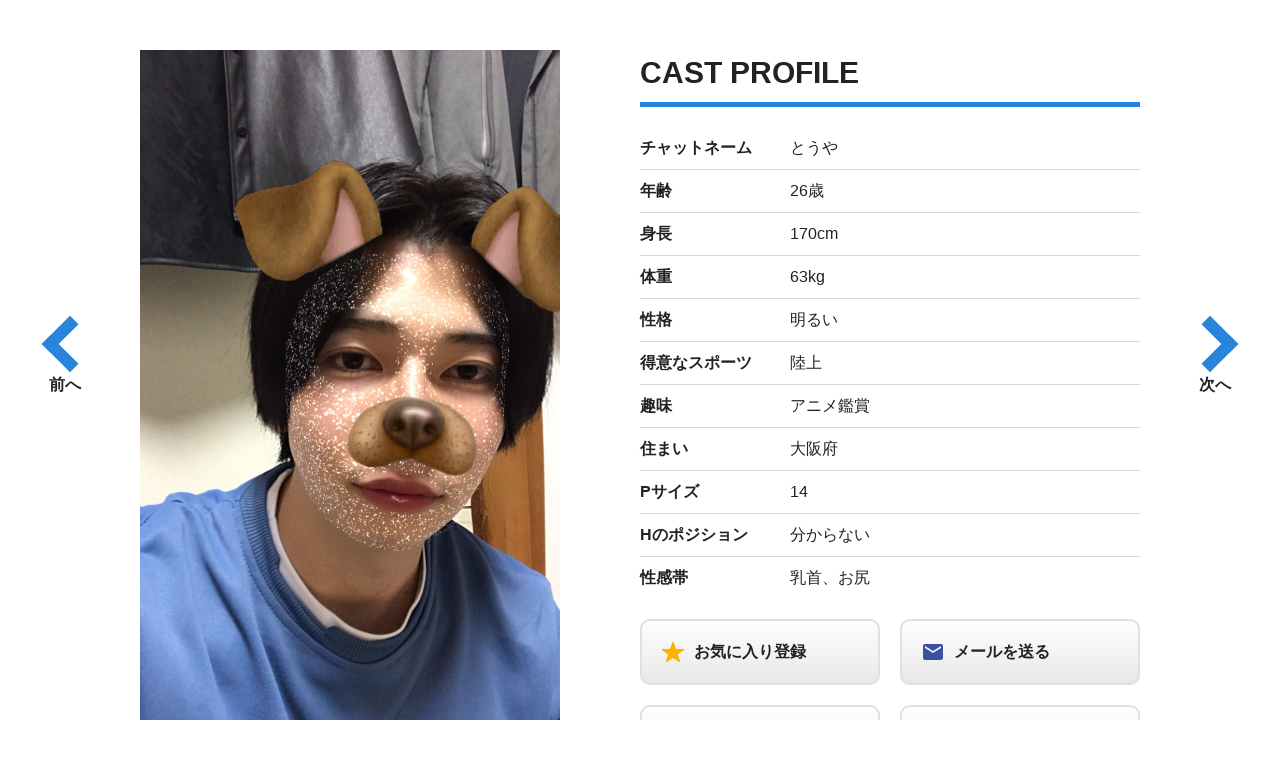

--- FILE ---
content_type: text/html;charset=UTF-8
request_url: https://flax01.maru.jp/flax/fss/688676283/mljCastProfile.html?performerCode=260258101
body_size: 10879
content:
<!doctype html>




<html lang="ja">
<head>
<!-- Global Site Tag (gtag.js) - Google Analytics -->
<script async src="https://www.googletagmanager.com/gtag/js?id=G-1789JD8K52"></script>
<script>
  window.dataLayer = window.dataLayer || [];
  function gtag(){dataLayer.push(arguments);}
  gtag('js', new Date());

  gtag('config', 'G-1789JD8K52', {
    'linker' : {
      'domains': ['www.mens-live-japan.com', 'flax01.maru.jp'],
      'decorate_forms': true
    }
  });
</script>



<meta charset="utf-8">
<meta http-equiv="X-UA-Compatible" content="IE=edge">
<meta name="viewport" content="initial-scale=1.0">
<title>とうや 君のプロフィール | 男性ライブチャット【メンズライブジャパン】</title>
<link rel="stylesheet" href="https://www.mens-live-japan.com/stylesheet/castProfile.css?v=20211119_17">
</head>
<body>
<script>
  (function(i,s,o,g,r,a,m){i['GoogleAnalyticsObject']=r;i[r]=i[r]||function(){
  (i[r].q=i[r].q||[]).push(arguments)},i[r].l=1*new Date();a=s.createElement(o),
  m=s.getElementsByTagName(o)[0];a.async=1;a.src=g;m.parentNode.insertBefore(a,m)
  })(window,document,'script','https://www.google-analytics.com/analytics.js','ga');

  ga('create', 'UA-12791380-17', 'auto', {'allowLinker': true});
  // Load the plugin.
  ga('require', 'linker');
  // Define which domains to autoLink.
  ga('linker:autoLink', ['www.mens-live-japan.com', 'flax01.maru.jp']);
  ga('send', 'pageview');
</script>


<div id="container">



<nav id="relation">
<div class="prev"><a href="#" id="goAroundPrev">前へ</a></div>
<div class="next"><a href="#" id="goAroundNext">次へ</a></div>
</nav>



<article>
<section id="cast">
<div id="photo">

<figure><img src="https://flax01.maru.jp/images/p260258101"></figure>


<div class="tweet">
<div class="title">つぶやき</div>
<p>なんでも見せますよ！</p>
</div>
<div class="message">
<div class="title"><i>CAST MESSAGE</i></div>

<p>初めまして。<br>
みなさんと楽しみたいです！<br>
色々教えてください！</p>
</div>
</div>

<div id="profile">
<h2><i>CAST PROFILE</i></h2>
<table>
<tbody>
<tr>
<th scope="row">チャットネーム</th>
<td>とうや</td>
</tr>
<tr>
<th scope="row">年齢</th>
<td>26歳</td>
</tr>
<tr>
<th scope="row">身長</th>
<td>170cm</td>
</tr>
<tr>
<th scope="row">体重</th>
<td>63kg</td>
</tr>
<tr>
<th scope="row">性格</th>
<td>明るい</td>
</tr>
<tr>
<th scope="row">得意なスポーツ</th>
<td>陸上</td>
</tr>
<tr>
<th scope="row">趣味</th>
<td>アニメ鑑賞</td>
</tr>
<tr>
<th scope="row">住まい</th>
<td>大阪府</td>
</tr>
<tr>
<th scope="row">Pサイズ</th>
<td>14</td>
</tr>
<tr>
<th scope="row">Hのポジション</th>
<td>分からない</td>
</tr>
<tr>
<th scope="row">性感帯</th>
<td>乳首、お尻</td>
</tr>
</tbody>
</table>
<ul class="btnlist">
<li><a href="https://www.mens-live-japan.com/login.php?fss=pdetail&amp;performerCode=260258101" class="btn favorite">お気に入り登録</a></li>
<li><a href="https://www.mens-live-japan.com/login.php?fss=pmail&amp;performerCode=260258101" class="btn mail">メールを送る</a></li>
<li><a href="https://www.mens-live-japan.com/login.php?fss=pdetail&amp;performerCode=260258101" class="btn block">ブロックする</a></li>
<li><a href="https://www.mens-live-japan.com/login.php?fss=pdetail&amp;performerCode=260258101" class="btn">ポイントを贈る</a></li>
</ul>
</div>
</section>

<section id="action">
<ul class="btnlist">
<li><a href="https://flax01.maru.jp/flax/member/member_html/#/peep/688676283/260258101" target="_blank" class="btn large blue peep">無料のぞき<span>※無料試観設定中のCASTのみ</span></a></li>
<li><a href="https://flax01.maru.jp/flax/member/member_html/#/login/688676283/260258101" target="_blank" class="btn large blue chat">チャットする</a></li>
<li><a href="https://flax01.maru.jp/flax/member/member_html/#/login/688676283/260258101" target="_blank" class="btn large blue peep">のぞき</a></li>
<li><a href="https://www.mens-live-japan.com/registration.php" class="btn large">新規会員登録</a></li>
<li><a href="https://www.mens-live-japan.com/login.php?fss=pdetail&amp;performerCode=260258101" class="btn large blue">会員ログイン</a></li>
</ul>
</section>
</article>



<article>
<nav id="tab">
<ul>
<li>ギャラリー</li>
<li>おすすめ<br class="sp">CAST</li>
<li>ポイント<br class="sp">購入</li>
<li>スケジュール</li>
</ul>
</nav>


<section class="tabcontents">



<p>画像は登録されていません</p>


</section>


<section class="tabcontents">







<ul class="cast">



<li>
<a href="mljCastProfile.html?performerCode=261842802">
<div class="status offline">オフライン</div>



<figure><img src="https://flax01.maru.jp/images/p3-261842802"></figure>




<p>K坂</p>
</a>
</li>



<li>
<a href="mljCastProfile.html?performerCode=260563955">
<div class="status waiting">待機中</div>



<figure><img src="https://flax01.maru.jp/images/p3-260563955"></figure>




<p>りぐ</p>
</a>
</li>



<li>
<a href="mljCastProfile.html?performerCode=239640882">
<div class="status offline">オフライン</div>



<figure><img src="https://flax01.maru.jp/images/p3-239640882"></figure>




<p>りゅういち</p>
</a>
</li>



<li>
<a href="mljCastProfile.html?performerCode=257745543">
<div class="status offline">オフライン</div>



<figure><img src="https://flax01.maru.jp/images/p3-257745543"></figure>




<p>夜渚</p>
</a>
</li>



<li>
<a href="mljCastProfile.html?performerCode=255194620">
<div class="status offline">オフライン</div>



<figure><img src="https://flax01.maru.jp/images/p3-255194620"></figure>




<p>リョウセイ</p>
</a>
</li>



<li>
<a href="mljCastProfile.html?performerCode=263812449">
<div class="status offline">オフライン</div>



<figure><img src="https://flax01.maru.jp/images/p3-263812449"></figure>




<p>k-sk</p>
</a>
</li>



<li>
<a href="mljCastProfile.html?performerCode=261999437">
<div class="status offline">オフライン</div>



<figure><img src="https://flax01.maru.jp/images/p3-261999437"></figure>




<p>しおん</p>
</a>
</li>



<li>
<a href="mljCastProfile.html?performerCode=258607320">
<div class="status offline">オフライン</div>



<figure><img src="https://flax01.maru.jp/images/p3-258607320"></figure>




<p>リョウマ</p>
</a>
</li>



</ul>








</section>


<section class="tabcontents">
<p>ご希望のポイント数をお選びください。</p>
<form class="form" method="GET" action="https://www.mens-live-japan.com/login.php" target="_blank">
<ul>
<li><label><input type="radio" name="point" value="50"><span>50pt(初回のみ)</span></label></li>
<li><label><input type="radio" name="point" value="100"><span>100pt</span></label></li>
<li><label><input type="radio" name="point" value="300"><span>300pt</span></label></li>
<li><label><input type="radio" name="point" value="500"><span>520pt<span class="balloon">\20ptお得／</span></span></label></li>
<li><label><input type="radio" name="point" value="1000"><span>1,050pt<span class="balloon">\50ptお得／</span></span></label></li>
<li><label><input type="radio" name="point" value="3000"><span>3,225pt<span class="balloon">\225ptお得／</span></span></label></li>
<li><label><input type="radio" name="point" value="5000"><span>5,500pt<span class="balloon">\500ptお得／</span></span></label></li>
</ul>
<button type="submit" class="btn cart">ポイントを購入</button>
<input type="hidden" name="fss" value="creditConfirm">
<input type="hidden" name="performerCode" value="260258101">
</form>
</section>


<section class="tabcontents">
<h3>スケジュール</h3>
<div class="schedule">
<table>
<tbody>
<tr>
<th scope="col">&nbsp;</th>

<th scope="col">8:00</th>

<th scope="col">9:00</th>

<th scope="col">10:00</th>

<th scope="col">11:00</th>

<th scope="col">12:00</th>

<th scope="col">13:00</th>

<th scope="col">14:00</th>

<th scope="col">15:00</th>

<th scope="col">16:00</th>

<th scope="col">17:00</th>

<th scope="col">18:00</th>

<th scope="col">19:00</th>

<th scope="col">20:00</th>

<th scope="col">21:00</th>

<th scope="col">22:00</th>

<th scope="col">23:00</th>

<th scope="col">24:00</th>


<th scope="col">1:00</th>

<th scope="col">2:00</th>

<th scope="col">3:00</th>

<th scope="col">4:00</th>

<th scope="col">5:00</th>

<th scope="col">6:00</th>

<th scope="col">7:00</th>

</tr>









<tr class="nologin">




<th scope="row">1/18(日)</th>



<td colspan="24">この日のスケジュールはありません。</td>




</tr>






<tr class="nologin">




<th scope="row">1/19(月)</th>



<td colspan="24">この日のスケジュールはありません。</td>




</tr>






<tr class="nologin">




<th scope="row">1/20(火)</th>



<td colspan="24">この日のスケジュールはありません。</td>




</tr>






<tr class="nologin">




<th scope="row">1/21(水)</th>



<td colspan="24">この日のスケジュールはありません。</td>




</tr>






<tr class="nologin">




<th scope="row">1/22(木)</th>



<td colspan="24">この日のスケジュールはありません。</td>




</tr>






<tr class="nologin">




<th scope="row">1/23(金)</th>



<td colspan="24">この日のスケジュールはありません。</td>




</tr>






<tr class="nologin">




<th scope="row">1/24(土)</th>



<td colspan="24">この日のスケジュールはありません。</td>




</tr>



</tbody>
</table>
</div>
<div class="fr"><a href="https://www.mens-live-japan.com/login.php?fss=pmail&amp;performerCode=260258101" class="btn mail">メールを送る</a></div>
<p class="indent">※ログインの目安となります。<br>
上記以外にログインする場合や予定記載時間にログイン出来ない場合がございます。<br>
お問い合わせ・お待ち合わせはメールにてご確認くださいませ。</p>
</section>


</article>
</div>



<script type="text/javascript">
const pcode = '260258101';
const auth = 0;
</script>
<script src="https://ajax.googleapis.com/ajax/libs/jquery/3.6.0/jquery.min.js"></script>
<script src="https://www.mens-live-japan.com/javascript/jquery.waypoints.min.js"></script>
<script src="mljCastProfile.js?v=20211102"></script>
</body>
</html>



--- FILE ---
content_type: text/css
request_url: https://www.mens-live-japan.com/stylesheet/castProfile.css?v=20211119_17
body_size: 13369
content:
@charset 'utf-8';
@import url('https://fonts.googleapis.com/css2?family=Montserrat:wght@500; 600;700&family=Noto+Sans+JP:wght@400;500;700;900&display=swap');


/*reset*/
/*******************************************************************/
html{box-sizing:border-box;overflow-y:scroll;-webkit-text-size-adjust:100%}*,:after,:before{background-repeat:no-repeat;box-sizing:inherit}:after,:before{text-decoration:inherit;vertical-align:inherit}*{padding:0;margin:0}audio:not([controls]){display:none;height:0}hr{overflow:visible}article,aside,details,figcaption,figure,footer,header,main,menu,nav,section,summary{display:block}summary{display:list-item}small{font-size:80%}[hidden],template{display:none}abbr[title]{border-bottom:1px dotted;text-decoration:none}a{background-color:transparent;-webkit-text-decoration-skip:objects}a:active,a:hover{outline-width:0}code,kbd,pre,samp{font-family:monospace,monospace}b,strong{font-weight:bolder}dfn{font-style:italic}mark{background-color:#ff0;color:#000}sub,sup{font-size:75%;line-height:0;position:relative;vertical-align:baseline}sub{bottom:-.25em}sup{top:-.5em}input{border-radius:0}[role=button],[type=button],[type=reset],[type=submit],button{cursor:pointer}[disabled]{cursor:default}[type=number]{width:auto}[type=search]{-webkit-appearance:textfield}[type=search]::-webkit-search-cancel-button,[type=search]::-webkit-search-decoration{-webkit-appearance:none}textarea{overflow:auto;resize:vertical}button,input,optgroup,select,textarea{font:inherit}optgroup{font-weight:700}button{overflow:visible}[type=button]::-moz-focus-inner,[type=reset]::-moz-focus-inner,[type=submit]::-moz-focus-inner,button::-moz-focus-inner{border-style:0;padding:0}[type=button]::-moz-focus-inner,[type=reset]::-moz-focus-inner,[type=submit]::-moz-focus-inner,button:-moz-focusring{outline:1px dotted ButtonText}[type=reset],[type=submit],button,html [type=button]{-webkit-appearance:button}button,select{text-transform:none}button,input,select,textarea{background-color:transparent;border-style:none;color:inherit}select{-moz-appearance:none;-webkit-appearance:none}select::-ms-expand{display:none}select::-ms-value{color:currentColor}legend{border:0;color:inherit;display:table;max-width:100%;white-space:normal}::-webkit-file-upload-button{-webkit-appearance:button;font:inherit}[type=search]{-webkit-appearance:textfield;outline-offset:-2px}img{width:auto;max-width:100%;height:auto;border-style:none;vertical-align:middle}i{vertical-align:middle}progress{vertical-align:baseline}svg:not(:root){overflow:hidden}audio,canvas,progress,video{display:inline-block}@media screen{[hidden~=screen]{display:inherit}[hidden~=screen]:not(:active):not(:focus):not(:target){position:absolute!important;clip:rect(0 0 0 0)!important}}[aria-busy=true]{cursor:progress}[aria-controls]{cursor:pointer}[aria-disabled]{cursor:default}::-moz-selection{background-color:#b3d4fc;color:#000;text-shadow:none}::selection{background-color:#b3d4fc;color:#000;text-shadow:none}ul,ol{list-style:none}i{font-style:normal}
a { color: #222; transition: all .2s ease-out; text-decoration: none;}
a:hover { filter: progid:DXImageTransform.Microsoft.Alpha(Opacity=60); opacity: 0.6;}
*:focus { outline: none;}


/*LAYOUT*/
/*******************************************************************/
html { font-size: 62.5%;}
body { -webkit-text-size-adjust: 100%; -webkit-overflow-scrolling: touch; font-family: 'Noto Sans JP', YuGothic, 'Yu Gothic medium', 'Hiragino Sans', Meiryo, sans-serif; font-size: 1.6rem; line-height: 1.4; color: #222;}
#container { width: 100%; padding-bottom: 50px; overflow: hidden;}
i { font-family: 'Montserrat', sans-serif; line-height: 1;}


/*CONTENTS*/
/*******************************************************************/
article { position: relative; max-width: 1200px; margin: 0 auto; padding: 50px 100px 0;}
section + section { margin-top: 50px;}
.btnlist { display: flex; flex-wrap: wrap; justify-content: center; margin: -10px;}
.btnlist li { margin: 10px;}
.btn { position: relative; display: flex; align-items: center; padding: 20px; background: rgb(232,232,232); background: linear-gradient(0deg, rgba(232,232,232,1) 0%, rgba(255,255,255,1) 100%); border: 2px solid #E0E0E0; border-radius: 10px; font-weight: 700; line-height: 1; white-space: nowrap;}
.btn span { position: absolute; bottom: 5px; left: 0; width: 100%; text-align: center; font-size: 1rem; font-weight: 700;}
.btn.large { justify-content: center; border-radius: 40px; font-size: 2.5rem;}
.btn.large.blue { background: rgb(12,117,216); background: linear-gradient(0deg, rgba(12,117,216,1) 0%, rgba(93,163,227,1) 100%); font-weight: 900; color: #FFF; box-shadow: 0 5px 5px rgba(0,0,0,.16);}
.btn:not(.login):not(.entry)::before { content: ''; display: block; width: 22px; height: 22px; margin-right: 10px; vertical-align: middle; background-position: center; background-repeat: no-repeat;}
.btn.favorite::before { background-image: url("https://www.mens-live-japan.com/img/castProf/star.svg");}
.btn.favorite.off::before { background-image: url("https://www.mens-live-japan.com/img/castProf/star_off.svg");}
.btn.mail::before { background-image: url("https://www.mens-live-japan.com/img/castProf/mail.svg");}
.btn.movie::before { background-image: url("https://www.mens-live-japan.com/img/castProf/movie.svg");}
.btn.block::before { background-image: url("https://www.mens-live-japan.com/img/castProf/block.svg");}
.btn.block.off::before { background-image: url("https://www.mens-live-japan.com/img/castProf/block_off.svg");}
.btn.cart::before { background-image: url("https://www.mens-live-japan.com/img/castProf/cart.svg");}
.btn.peep::before { width: 25px; height: 30px; background-image: url("https://www.mens-live-japan.com/img/castProf/peep.svg");}
.btn.chat::before { width: 25px; height: 30px; background-image: url("https://www.mens-live-japan.com/img/castProf/chat.svg");}
.btn.login { min-width: 320px;}
.btn.entry { min-width: 280px; justify-content: center;}
.sp { display: none;}
.fadeInUp{ animation-name: fadeInUp;}
@keyframes fadeInUp { from { opacity: 0; transform: translate3d(0, 40px, 0);} to { opacity: 1; transform: translate3d(0, 0, 0);}}
.animated { opacity: 0; animation-duration: 0.7s; animation-delay: 0.2s; animation-fill-mode: both;}

#relation div { position: fixed; top: 50%; transform: translateY(-50%); text-align: center; font-weight: 700; z-index: 100;}
#relation div a { display: block;}
#relation .prev { left: 40px;}
#relation .next { right: 40px;}
#relation .prev a::before, #relation .next a::before { content: ''; display: block; width: 40px; height: 40px; border-top: 12px solid #2985DC; border-right: 12px solid #2985DC;}
#relation .prev a::before { margin: 0 0 10px 10px; transform: rotate(-45deg) scaleX(-1);}
#relation .next a::before { margin: 0 10px 10px 0; transform: rotate(45deg);}

#cast { display: flex; justify-content: space-between;}
#photo { width: 42%;}
.tweet, .message { position: relative; margin-top: 20px; padding: 20px; border-radius: 10px;}
.tweet p, .message p { margin-top: 10px; font-size: 1.4rem;}
.tweet { background: #F3F8FD;}
.tweet::before { content: ''; position: absolute; bottom: 100%; left: 20px; width: 0; height: 0; border-style: solid; border-width: 0 13px 34px 13px; border-color: transparent transparent #f3f8fd transparent;}
.tweet .title { font-weight: 900; color: #167AD9;}
.message { background: #FAFAFA;}
.message .title { font-weight: 700; color: #FF9D00;}
#profile { width: 50%;}
#profile h2 { margin-bottom: 20px; padding-bottom: 10px; border-bottom: 5px solid #2583DB; font-size: 3rem; font-weight: 600;}
#profile table { width: 100%; margin-bottom: 20px; border-collapse: collapse;}
#profile tr:not(:last-of-type) { border-bottom: 1px solid #D8D8D8;}
#profile th { width: 30%; padding: 10px 20px 10px 0; text-align: left; vertical-align: top; font-weight: 700; white-space: nowrap;}
#profile td { padding: 10px 0;}
#profile .btnlist li { width: calc(50% - 20px);}
#action .btnlist li { width: calc(100% / 3 - 20px);}
#tab ul { display: flex; flex-wrap: wrap;}
#tab li { display: flex; justify-content: center; align-items: center; width: 25%; min-height: 70px; text-align: center; border: 2px solid #E0E0E0; border-radius: 10px 10px 0 0; font-weight: 700; cursor: pointer; transition: .2s ease-out;}
#tab li:hover, #tab li.on { background: rgb(58,81,161); background: linear-gradient(0deg, rgba(58,81,161,1) 0%, rgba(84,114,216,1) 100%); font-size: 2rem; font-weight: 900; color: #FFF;}
.tabcontents { padding: 40px; border: 2px solid #3D55A9;}
.tabcontents h3 { margin-bottom: 10px; font-size: 1.9rem; font-weight: 700; color: #3A51A1;}
.gallery { display: flex; flex-wrap: wrap; margin: -10px;}
.gallery li { width: calc(25% - 20px); margin: 10px;}
.cast { display: flex; flex-wrap: wrap; margin: -20px -15px;}
.cast li { width: calc(100% / 6 - 30px); margin: 20px 15px; text-align: center;}
.cast li a { display: block;}
.cast li figure { margin: 10px 0;}
.cast li p { font-weight: 700;}
.status { display: block; padding: 4px; background: #CCC; text-align: center; border-radius: 20px; font-size: 1.2rem; font-weight: 700; color: #FFF;}
.status.chat { background: rgb(222,0,0); background: linear-gradient(0deg, rgba(222,0,0,1) 0%, rgba(255,160,90,1) 100%);}
.status.waiting { background: rgb(58,81,161); background: linear-gradient(0deg, rgba(58,81,161,1) 0%, rgba(84,114,216,1) 100%);}
.status.twoshots { background: rgb(12,117,216); background: linear-gradient(0deg, rgba(12,117,216,1) 0%, rgba(93,163,227,1) 100%);}
.form { margin: 20px 0;}
.form dl { max-width: 620px; margin: 0 auto 20px;}
.form dt { clear: both; float: left; display: block; width: 140px; padding: 10px 0; text-align: left; font-weight: 500;}
.form dd { display: block; margin: 0; padding: 0 0 20px 140px; text-align: left;}
.form li { display: inline-block; margin: 10px 20px 10px 0;}
.form li label { display: block; cursor: pointer;}
.form input[type="text"], .form input[type="password"] { display: inline-block; width: 100%; height: auto; padding: 12px; background: #FFF; border: 1px solid #E0E0E0; border-radius: 5px; vertical-align: middle;}
.form input[type="radio"] { display: none;}
.form input[type="radio"] + span { position: relative; display: block; padding: 20px 0 20px 30px; font-weight: 700; line-height: 1;}
.form input[type="radio"] + span::after { content: ''; position: absolute; top: 50%; left: 6px; transform: translateY(-50%); width: 10px; height: 10px; background: #1D7EDA; border-radius: 50%; opacity: 0; transition: .2s ease-out;}
.form input[type="radio"] + span::before { content: ''; position: absolute; top: 50%; left: 0; transform: translateY(-50%); width: 22px; height: 22px; border: 3px solid #D5D5D5; border-radius: 50%; transition: .2s ease-out;}
.form input[type="radio"]:checked ~ span::after { opacity: 1;}
.form input[type="radio"]:checked ~ span::before { border-color: #1D7EDA;}
.form span.balloon { position: absolute; bottom: 100%; left: 0; width: 100%; text-align: center; font-size: 1.2rem; color: #FF0000; white-space: nowrap;}
.form button { margin: 0 auto 20px;}
.schedule { margin-bottom: 20px;}
.schedule table { width: 100%; border-collapse: collapse; border: 1px solid #CCC; border-bottom: none; white-space: nowrap;}
.schedule tr { border-bottom: 1px solid #CCC;}
.schedule th[scope="col"] { padding: 20px 4px 0; text-align: center; font-size: 1.2rem; font-weight: 400;}
.schedule th[scope="row"] { width: 15%; padding: 20px; text-align: center; font-size: 1.3rem; font-weight: 700; color: #177BD9;}
.schedule td { text-align: center; align-items: center; border-left: 1px solid #EEE;}
.schedule .login { background: rgba(137,188,234,.2); border-color: #D8E1EA;}
.schedule .nologin td { background: rgba(159,159,159,.2); border-color: #DCDCDC; font-weight: 700; color: #989898;}
.fr { position: relative; float: right; margin: 0 0 10px 20px; z-index: 1;}
.indent { padding-left: 1em; text-indent: -1em;}



@media only screen and (max-width: 1024px){
body { font-size: 1.4rem;}
.pc { display: none;}
.sp { display: block;}
article { padding: 50px 20px 0;}
.btnlist { display: block; margin: 0;}
.btnlist li { width: auto!important; margin: 10px 0!important;}
.btn.login { width: 100%; min-width: initial;}
.btn.entry { width: 100%; min-width: initial;}
#relation .prev { left: 10px; font-size: 1rem;}
#relation .next { right: 10px; font-size: 1rem;}
#relation .prev a::before, #relation .next a::before { width: 20px; height: 20px; border-top-width: 6px; border-right-width: 6px}
#cast { display: block;}
#photo { width: auto;}
#photo figure { text-align: center;}
#profile { width: auto;}
#tab li { min-height: 50px; font-size: 1rem;}
#tab li:hover, #tab li.on { font-size: 1rem;}
.tabcontents { padding: 20px;}
.gallery li { width: calc(50% - 20px); text-align: center;}
.cast { margin: -20px -5px;}
.cast li { width: calc(100% / 3 - 10px); margin: 20px 5px;}
.status { font-size: 1rem;}
.form dt { float: none; width: auto; padding: 0;}
.form dd { padding: 10px 0 20px;}
.form li { display: block; margin: 0;}
.form span.balloon { position: relative; bottom: auto; left: auto; width: auto; margin-left: 10px;}

.schedule { overflow-x: scroll;}
.schedule table { width: auto;}
.schedule th:first-child { width: 20%; position: sticky; left: 0; background: #FFF; z-index: 50;}
.fr { float: none; margin: 20px 0;}
}




@media print {
#container { width: 1000px;}
.animated { opacity: 1;}
}

--- FILE ---
content_type: image/svg+xml
request_url: https://www.mens-live-japan.com/img/castProf/cart.svg
body_size: 945
content:
<svg xmlns="http://www.w3.org/2000/svg" width="19.565" height="18.071" viewBox="0 0 19.565 18.071"><g transform="translate(-3.382 -4.493)"><path d="M11.821,29.254a1.129,1.129,0,1,1-1.129-1.129,1.129,1.129,0,0,1,1.129,1.129Z" transform="translate(-2.045 -7.819)" fill="#3a51a1"/><path d="M27.606,29.254a1.129,1.129,0,1,1-1.129-1.129,1.129,1.129,0,0,1,1.129,1.129Z" transform="translate(-7.268 -7.819)" fill="#3a51a1"/><path d="M22.94,7.706a.277.277,0,0,0-.245-.2L7.372,6.027a.472.472,0,0,1-.353-.221,4.791,4.791,0,0,0-.574-.875c-.362-.442-1.044-.428-2.3-.438a.685.685,0,0,0-.767.663.673.673,0,0,0,.734.663,6.251,6.251,0,0,1,1.223.089c.221.066.4.428.466.743a.017.017,0,0,0,0,.014c.009.056.094.48.094.485l1.882,9.955a3.659,3.659,0,0,0,.682,1.68,1.878,1.878,0,0,0,1.548.762H21.147a.669.669,0,0,0,.677-.63.655.655,0,0,0-.659-.687H10.006a.547.547,0,0,1-.391-.132,2.111,2.111,0,0,1-.541-1.223l-.2-1.115a.026.026,0,0,1,.019-.028l13.065-2.211a.275.275,0,0,0,.231-.245l.753-5.448A.268.268,0,0,0,22.94,7.706Z" fill="#3a51a1"/></g></svg>

--- FILE ---
content_type: image/svg+xml
request_url: https://www.mens-live-japan.com/img/castProf/mail.svg
body_size: 296
content:
<svg xmlns="http://www.w3.org/2000/svg" width="20.463" height="16.37" viewBox="0 0 20.463 16.37"><path d="M21.416,6H5.046A2.044,2.044,0,0,0,3.01,8.046L3,20.324A2.052,2.052,0,0,0,5.046,22.37h16.37a2.052,2.052,0,0,0,2.046-2.046V8.046A2.052,2.052,0,0,0,21.416,6Zm0,4.093-8.185,5.116L5.046,10.093V8.046l8.185,5.116,8.185-5.116Z" transform="translate(-3 -6)" fill="#3a51a1"/></svg>

--- FILE ---
content_type: image/svg+xml
request_url: https://www.mens-live-japan.com/img/castProf/chat.svg
body_size: 1057
content:
<svg xmlns="http://www.w3.org/2000/svg" width="23.642" height="23.642" viewBox="0 0 23.642 23.642"><path d="M26.062,18.867a1.377,1.377,0,0,1,.188-.693A1.914,1.914,0,0,1,26.369,18a9.209,9.209,0,0,0,1.569-5.132,9.668,9.668,0,0,0-9.872-9.491,9.8,9.8,0,0,0-9.678,7.553,9.133,9.133,0,0,0-.21,1.944,9.64,9.64,0,0,0,9.718,9.61,11.7,11.7,0,0,0,2.682-.438c.642-.176,1.279-.409,1.444-.472a1.5,1.5,0,0,1,.529-.1,1.478,1.478,0,0,1,.574.114l3.222,1.142a.768.768,0,0,0,.222.057.452.452,0,0,0,.455-.455.73.73,0,0,0-.028-.153Z" transform="translate(-4.296 -3.375)" fill="#fff"/><path d="M18.748,24.78c-.2.057-.466.119-.75.182a10.489,10.489,0,0,1-1.932.256,9.64,9.64,0,0,1-9.718-9.61,10.745,10.745,0,0,1,.085-1.216c.034-.244.074-.489.131-.727.057-.256.125-.511.2-.762l-.455.4a8.458,8.458,0,0,0-2.932,6.359,8.363,8.363,0,0,0,1.409,4.66c.131.2.2.352.182.455S4.29,28.3,4.29,28.3a.456.456,0,0,0,.153.438.463.463,0,0,0,.29.1.408.408,0,0,0,.165-.034l3.188-1.256a.888.888,0,0,1,.682.011,9.565,9.565,0,0,0,3.45.682,8.926,8.926,0,0,0,6.825-3.131s.182-.25.392-.546C19.225,24.644,18.987,24.718,18.748,24.78Z" transform="translate(-3.375 -5.202)" fill="#fff"/></svg>

--- FILE ---
content_type: text/javascript;charset=UTF-8
request_url: https://flax01.maru.jp/flax/fss/688676283/mljCastProfile.js?v=20211102
body_size: 4875
content:
window.onpageshow = function(event){
    if(event.persisted){
        window.location.reload();
    }
};


const urlHash = location.hash;
const isSP = /iPhone|iPod|iPad|Android/i.test(navigator.userAgent);


$(window).on('load resize', function(){
	Waypoint.refreshAll();
});


$(function(){
	$(document).on('touchend click', function(event){
		let e = $(event.target);
		
		if(e.closest('a[href^="#"]').not('.tab li a').length){
			var href= e.closest('a[href^="#"]').attr('href');
			var target = $(href == "#" || href == "" ? 'html' : href);
			var position = target.offset().top;
			$('html, body').animate({scrollTop:position}, 500, 'swing');
			return false;
		}
    });
    

    $('#tab').each(function(i, e){
        $('li', this).on('click', function(){
            var index = $('li', e).index(this);
            $('li', e).removeClass('on');
            $(this).addClass('on');
            $(e).nextAll('.tabcontents').hide().eq(index).fadeIn(300);
        }).filter(':eq(0)').click();
    });

    
    if(urlHash){
        $('body,html').stop().scrollTop(0);
        setTimeout(function(){
            let target = $(urlHash);
            if(target.length){
                $('body,html').stop().animate({scrollTop: target.offset().top}, 500, 'swing');
            }
        }, 100);
    }


    $('article:not(.nofade) header, article:not(.nofade) section > *').addClass('animated fast');
	$('article:not(.nofade) header, article:not(.nofade) section > *').waypoint(function(direction){
		if(direction === 'down'){
			$(this.element).addClass('fadeInUp');
		}
	},{offset: '90%'});



	function goAround(n, pcode, plist){
		if (n == -1) plist.reverse();
		var k = $.inArray(pcode, plist);
		
		if (k == -1) {
			var code = plist.shift();
		} else {
			var fst = plist.shift();
			plist.push(fst);
			var code = plist[k];
		}
		return code;
	}
	
	$.getJSON('mljCastProfileOnlines.json', function(data) {
		if (data.plist.length == 0)
			$('#relation').css('display', 'none');
		const fss = (auth != 1)? 'mljCastProfile.html': 'mljMemCastProfile.html';
		
		$('#goAroundPrev').on('touchend click', function() {
			const code = goAround(-1, pcode, data.plist);
			$('#goAroundPrev').attr('href', fss + '?performerCode=' + code);
		});
		
		$('#goAroundNext').on('touchend click', function() {
			const code = goAround(1, pcode, data.plist);
			$('#goAroundNext').attr('href', fss + '?performerCode=' + code);
		});
	});
	
	if (auth) {
		$.post('mljMemCastProfileFavos.json', {mc: mcode})
		.done(function(data) {
			const favk = $.inArray(pcode, data.favolist);
			if (favk != -1)
				$('#favReg').css('display', 'none');
			else
				$('#favDel').css('display', 'none');
			
			const denk = $.inArray(pcode, data.denylist);
			if (denk != -1)
				$('#denReg').css('display', 'none');
			else
				$('#denDel').css('display', 'none');
			
			if (data.errors.length)
				console.log("Error: get favs " + data.errors.join());
		})
		.fail(function(data, status, error) {
			$('#favDel').css('display', 'none');
			$('#denDel').css('display', 'none');
			var err = textStatus + ", " + error;
			console.log("Request Failed: " + err);
		})
		
		$('#favReg').on('touchend click', function(){
			$.post('mljMemCastProfFavReg.html', {performerCode: pcode}, function(response) {
					const res = $.trim(response);
					if (res == 'OK') {
						$('#favReg').css('display', 'none');
						$('#favDel').css('display', '');
						alert('登録しました');
					} else {
						alert(res);
					}
			});
			return false;
		});
		
		$('#favDel').on('touchend click', function(){
			$.post('mljMemCastProfFavDel.html', {performerCode: pcode}, function(response) {
					const res = $.trim(response);
					if (res == 'OK') {
						$('#favDel').css('display', 'none');
						$('#favReg').css('display', '');
						alert('削除しました');
					} else {
						alert(res);
					}
			});
			return false;
		});
		
		$('#denReg').on('touchend click', function(){
			$.post('mljMemCastProfDenReg.html', {performerCode: pcode}, function(response) {
					const res = $.trim(response);
					if (res == 'OK') {
						$('#denReg').css('display', 'none');
						$('#denDel').css('display', '');
						alert('ブロックしました');
					} else {
						alert(res);
					}
			});
			return false;
		});
		
		$('#denDel').on('touchend click', function(){
			$.post('mljMemCastProfDenDel.html', {performerCode: pcode}, function(response) {
					const res = $.trim(response);
					if (res == 'OK') {
						$('#denDel').css('display', 'none');
						$('#denReg').css('display', '');
						alert('ブロック解除しました');
					} else {
						alert(res);
					}
			});
			return false;
		});
	}
});


--- FILE ---
content_type: image/svg+xml
request_url: https://www.mens-live-japan.com/img/castProf/peep.svg
body_size: 602
content:
<svg xmlns="http://www.w3.org/2000/svg" width="29.098" height="25.46" viewBox="0 0 29.098 25.46"><path d="M23.642,3.159a.909.909,0,0,0-.909-.909H19.1a.909.909,0,0,0-.909.909V5.887h5.456ZM3.632,9.524C3.489,14.857.2,16.016,0,23.391v2.5A1.819,1.819,0,0,0,1.819,27.71H7.274a1.819,1.819,0,0,0,1.819-1.819V16.8h1.819V7.706H5.447A1.836,1.836,0,0,0,3.632,9.524Zm21.833,0a1.836,1.836,0,0,0-1.815-1.818H18.186V16.8H20v9.093a1.819,1.819,0,0,0,1.819,1.819h5.456A1.819,1.819,0,0,0,29.1,25.892v-2.5c-.2-7.376-3.489-8.534-3.632-13.867ZM10,2.25H6.365a.909.909,0,0,0-.909.909V5.887h5.456V3.159A.909.909,0,0,0,10,2.25ZM12.73,16.8h3.637V7.706H12.73Z" transform="translate(0 -2.25)" fill="#fff"/></svg>

--- FILE ---
content_type: image/svg+xml
request_url: https://www.mens-live-japan.com/img/castProf/star.svg
body_size: 486
content:
<svg xmlns="http://www.w3.org/2000/svg" width="22.286" height="20.694" viewBox="0 0 22.286 20.694"><path d="M23.691,10.538H16.373L14.149,3.9a.806.806,0,0,0-1.512,0l-2.224,6.636H3.046a.8.8,0,0,0-.8.8.585.585,0,0,0,.015.134.765.765,0,0,0,.333.562l6.014,4.238L6.3,22.98a.8.8,0,0,0,.274.9.77.77,0,0,0,.448.194.975.975,0,0,0,.5-.179l5.87-4.184,5.87,4.184a.932.932,0,0,0,.5.179.715.715,0,0,0,.443-.194.788.788,0,0,0,.274-.9l-2.308-6.711,5.965-4.278.144-.124a.835.835,0,0,0,.259-.532A.842.842,0,0,0,23.691,10.538Z" transform="translate(-2.25 -3.375)" fill="#ffb100"/></svg>